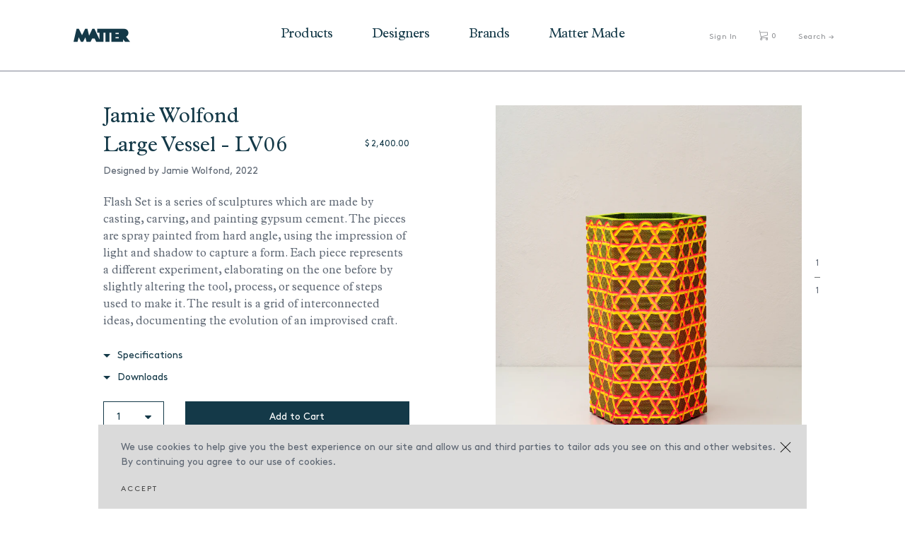

--- FILE ---
content_type: text/html; charset=utf-8
request_url: https://mattermatters.com/collections/jamie-wolfond/products/lv6
body_size: 16100
content:
<!DOCTYPE html>
<html lang="en">
<head>
  <meta charset="utf-8">
  <title>
    Large Vessel - LV06 &ndash; Matter
  </title>
  <!-- SEO Meta Tags-->
  
    <meta name="description" content="Flash Set is a series of sculptures which are made by casting, carving, and painting gypsum cement. The pieces are spray painted from hard angle, using the impression of light and shadow to capture a form. Each piece represents a different experiment, elaborating on the one before by slightly altering the tool, process">
  
  <link rel="canonical" href="https://mattermatters.com/products/lv6">
  <!-- Mobile Specific Meta Tag-->
  <meta name="viewport" content="width=device-width, initial-scale=1.0, maximum-scale=1.0, user-scalable=no">
  <!-- Favicon and Apple Icons-->
  <link rel="icon" type="image/x-icon" href="//mattermatters.com/cdn/shop/t/31/assets/favicon.ico?v=108460622948302306071689532643">
  <link rel="shortcut icon" href="//mattermatters.com/cdn/shop/t/31/assets/favicon.png?v=10432" type="image/png" />
  <!-- Vendor Styles including: Bootstrap, Font Icons, Plugins, etc.-->
  <link href="//mattermatters.com/cdn/shop/t/31/assets/vendor.min.css?v=7817249753075557071689532643" rel="stylesheet" type="text/css" media="all" />
  <!-- Main Template Styles-->
  <link href="//mattermatters.com/cdn/shop/t/31/assets/jquery.fullPage.css?v=6936661797509389841689532643" rel="stylesheet" type="text/css" media="all" />
  <link href="//mattermatters.com/cdn/shop/t/31/assets/jquery.typeahead.css?v=37253250099982999611689532643" rel="stylesheet" type="text/css" media="all" />
  <link href="//mattermatters.com/cdn/shop/t/31/assets/styles.css?v=152573476715781278211726116117" rel="stylesheet" type="text/css" media="all" />
  <link href="//mattermatters.com/cdn/shop/t/31/assets/swatch.css?v=2261450200627837211689532643" rel="stylesheet" type="text/css" media="all" />
  <!-- Modernizr-->
  <script src="//mattermatters.com/cdn/shop/t/31/assets/modernizr.min.js?v=21435685323009224951689532643" type="text/javascript"></script>
  <!-- Vendor-->
  <script src="//mattermatters.com/cdn/shop/t/31/assets/vendor.min.js?v=128379909464909838131689532643" type="text/javascript"></script>

  <script>window.performance && window.performance.mark && window.performance.mark('shopify.content_for_header.start');</script><meta name="google-site-verification" content="4pbVGnJu4nZkoeqsPN7-lMzQbSIJSUqFPZkDTCElK4U">
<meta name="facebook-domain-verification" content="5f0jky07z1p2ywimlduloe4mmk9cks">
<meta name="facebook-domain-verification" content="k2ca4a0dvxy0ab09vyo05cyb66r24c">
<meta id="shopify-digital-wallet" name="shopify-digital-wallet" content="/12224702/digital_wallets/dialog">
<meta name="shopify-checkout-api-token" content="c85494d2fbbc87ef6831078ec4c55a0a">
<link rel="alternate" type="application/json+oembed" href="https://mattermatters.com/products/lv6.oembed">
<script async="async" src="/checkouts/internal/preloads.js?locale=en-US"></script>
<link rel="preconnect" href="https://shop.app" crossorigin="anonymous">
<script async="async" src="https://shop.app/checkouts/internal/preloads.js?locale=en-US&shop_id=12224702" crossorigin="anonymous"></script>
<script id="apple-pay-shop-capabilities" type="application/json">{"shopId":12224702,"countryCode":"US","currencyCode":"USD","merchantCapabilities":["supports3DS"],"merchantId":"gid:\/\/shopify\/Shop\/12224702","merchantName":"Matter","requiredBillingContactFields":["postalAddress","email","phone"],"requiredShippingContactFields":["postalAddress","email","phone"],"shippingType":"shipping","supportedNetworks":["visa","masterCard","amex","discover","elo","jcb"],"total":{"type":"pending","label":"Matter","amount":"1.00"},"shopifyPaymentsEnabled":true,"supportsSubscriptions":true}</script>
<script id="shopify-features" type="application/json">{"accessToken":"c85494d2fbbc87ef6831078ec4c55a0a","betas":["rich-media-storefront-analytics"],"domain":"mattermatters.com","predictiveSearch":true,"shopId":12224702,"locale":"en"}</script>
<script>var Shopify = Shopify || {};
Shopify.shop = "mattermatters.myshopify.com";
Shopify.locale = "en";
Shopify.currency = {"active":"USD","rate":"1.0"};
Shopify.country = "US";
Shopify.theme = {"name":"[Test Copy] Matter Matters + PROD","id":136895660262,"schema_name":null,"schema_version":null,"theme_store_id":null,"role":"main"};
Shopify.theme.handle = "null";
Shopify.theme.style = {"id":null,"handle":null};
Shopify.cdnHost = "mattermatters.com/cdn";
Shopify.routes = Shopify.routes || {};
Shopify.routes.root = "/";</script>
<script type="module">!function(o){(o.Shopify=o.Shopify||{}).modules=!0}(window);</script>
<script>!function(o){function n(){var o=[];function n(){o.push(Array.prototype.slice.apply(arguments))}return n.q=o,n}var t=o.Shopify=o.Shopify||{};t.loadFeatures=n(),t.autoloadFeatures=n()}(window);</script>
<script>
  window.ShopifyPay = window.ShopifyPay || {};
  window.ShopifyPay.apiHost = "shop.app\/pay";
  window.ShopifyPay.redirectState = null;
</script>
<script id="shop-js-analytics" type="application/json">{"pageType":"product"}</script>
<script defer="defer" async type="module" src="//mattermatters.com/cdn/shopifycloud/shop-js/modules/v2/client.init-shop-cart-sync_BdyHc3Nr.en.esm.js"></script>
<script defer="defer" async type="module" src="//mattermatters.com/cdn/shopifycloud/shop-js/modules/v2/chunk.common_Daul8nwZ.esm.js"></script>
<script type="module">
  await import("//mattermatters.com/cdn/shopifycloud/shop-js/modules/v2/client.init-shop-cart-sync_BdyHc3Nr.en.esm.js");
await import("//mattermatters.com/cdn/shopifycloud/shop-js/modules/v2/chunk.common_Daul8nwZ.esm.js");

  window.Shopify.SignInWithShop?.initShopCartSync?.({"fedCMEnabled":true,"windoidEnabled":true});

</script>
<script>
  window.Shopify = window.Shopify || {};
  if (!window.Shopify.featureAssets) window.Shopify.featureAssets = {};
  window.Shopify.featureAssets['shop-js'] = {"shop-cart-sync":["modules/v2/client.shop-cart-sync_QYOiDySF.en.esm.js","modules/v2/chunk.common_Daul8nwZ.esm.js"],"init-fed-cm":["modules/v2/client.init-fed-cm_DchLp9rc.en.esm.js","modules/v2/chunk.common_Daul8nwZ.esm.js"],"shop-button":["modules/v2/client.shop-button_OV7bAJc5.en.esm.js","modules/v2/chunk.common_Daul8nwZ.esm.js"],"init-windoid":["modules/v2/client.init-windoid_DwxFKQ8e.en.esm.js","modules/v2/chunk.common_Daul8nwZ.esm.js"],"shop-cash-offers":["modules/v2/client.shop-cash-offers_DWtL6Bq3.en.esm.js","modules/v2/chunk.common_Daul8nwZ.esm.js","modules/v2/chunk.modal_CQq8HTM6.esm.js"],"shop-toast-manager":["modules/v2/client.shop-toast-manager_CX9r1SjA.en.esm.js","modules/v2/chunk.common_Daul8nwZ.esm.js"],"init-shop-email-lookup-coordinator":["modules/v2/client.init-shop-email-lookup-coordinator_UhKnw74l.en.esm.js","modules/v2/chunk.common_Daul8nwZ.esm.js"],"pay-button":["modules/v2/client.pay-button_DzxNnLDY.en.esm.js","modules/v2/chunk.common_Daul8nwZ.esm.js"],"avatar":["modules/v2/client.avatar_BTnouDA3.en.esm.js"],"init-shop-cart-sync":["modules/v2/client.init-shop-cart-sync_BdyHc3Nr.en.esm.js","modules/v2/chunk.common_Daul8nwZ.esm.js"],"shop-login-button":["modules/v2/client.shop-login-button_D8B466_1.en.esm.js","modules/v2/chunk.common_Daul8nwZ.esm.js","modules/v2/chunk.modal_CQq8HTM6.esm.js"],"init-customer-accounts-sign-up":["modules/v2/client.init-customer-accounts-sign-up_C8fpPm4i.en.esm.js","modules/v2/client.shop-login-button_D8B466_1.en.esm.js","modules/v2/chunk.common_Daul8nwZ.esm.js","modules/v2/chunk.modal_CQq8HTM6.esm.js"],"init-shop-for-new-customer-accounts":["modules/v2/client.init-shop-for-new-customer-accounts_CVTO0Ztu.en.esm.js","modules/v2/client.shop-login-button_D8B466_1.en.esm.js","modules/v2/chunk.common_Daul8nwZ.esm.js","modules/v2/chunk.modal_CQq8HTM6.esm.js"],"init-customer-accounts":["modules/v2/client.init-customer-accounts_dRgKMfrE.en.esm.js","modules/v2/client.shop-login-button_D8B466_1.en.esm.js","modules/v2/chunk.common_Daul8nwZ.esm.js","modules/v2/chunk.modal_CQq8HTM6.esm.js"],"shop-follow-button":["modules/v2/client.shop-follow-button_CkZpjEct.en.esm.js","modules/v2/chunk.common_Daul8nwZ.esm.js","modules/v2/chunk.modal_CQq8HTM6.esm.js"],"lead-capture":["modules/v2/client.lead-capture_BntHBhfp.en.esm.js","modules/v2/chunk.common_Daul8nwZ.esm.js","modules/v2/chunk.modal_CQq8HTM6.esm.js"],"checkout-modal":["modules/v2/client.checkout-modal_CfxcYbTm.en.esm.js","modules/v2/chunk.common_Daul8nwZ.esm.js","modules/v2/chunk.modal_CQq8HTM6.esm.js"],"shop-login":["modules/v2/client.shop-login_Da4GZ2H6.en.esm.js","modules/v2/chunk.common_Daul8nwZ.esm.js","modules/v2/chunk.modal_CQq8HTM6.esm.js"],"payment-terms":["modules/v2/client.payment-terms_MV4M3zvL.en.esm.js","modules/v2/chunk.common_Daul8nwZ.esm.js","modules/v2/chunk.modal_CQq8HTM6.esm.js"]};
</script>
<script>(function() {
  var isLoaded = false;
  function asyncLoad() {
    if (isLoaded) return;
    isLoaded = true;
    var urls = ["https:\/\/chimpstatic.com\/mcjs-connected\/js\/users\/47db7f567c3995e1b9b13d4a0\/af6e0f1ab403a2cfcae802182.js?shop=mattermatters.myshopify.com","https:\/\/chimpstatic.com\/mcjs-connected\/js\/users\/47db7f567c3995e1b9b13d4a0\/fa2aeca7800cc8bde5adca74b.js?shop=mattermatters.myshopify.com"];
    for (var i = 0; i < urls.length; i++) {
      var s = document.createElement('script');
      s.type = 'text/javascript';
      s.async = true;
      s.src = urls[i];
      var x = document.getElementsByTagName('script')[0];
      x.parentNode.insertBefore(s, x);
    }
  };
  if(window.attachEvent) {
    window.attachEvent('onload', asyncLoad);
  } else {
    window.addEventListener('load', asyncLoad, false);
  }
})();</script>
<script id="__st">var __st={"a":12224702,"offset":-18000,"reqid":"e4e29de5-3337-42d4-baa5-7dbe06c0b973-1768957358","pageurl":"mattermatters.com\/collections\/jamie-wolfond\/products\/lv6","u":"9a2f8518da19","p":"product","rtyp":"product","rid":7915673026790};</script>
<script>window.ShopifyPaypalV4VisibilityTracking = true;</script>
<script id="captcha-bootstrap">!function(){'use strict';const t='contact',e='account',n='new_comment',o=[[t,t],['blogs',n],['comments',n],[t,'customer']],c=[[e,'customer_login'],[e,'guest_login'],[e,'recover_customer_password'],[e,'create_customer']],r=t=>t.map((([t,e])=>`form[action*='/${t}']:not([data-nocaptcha='true']) input[name='form_type'][value='${e}']`)).join(','),a=t=>()=>t?[...document.querySelectorAll(t)].map((t=>t.form)):[];function s(){const t=[...o],e=r(t);return a(e)}const i='password',u='form_key',d=['recaptcha-v3-token','g-recaptcha-response','h-captcha-response',i],f=()=>{try{return window.sessionStorage}catch{return}},m='__shopify_v',_=t=>t.elements[u];function p(t,e,n=!1){try{const o=window.sessionStorage,c=JSON.parse(o.getItem(e)),{data:r}=function(t){const{data:e,action:n}=t;return t[m]||n?{data:e,action:n}:{data:t,action:n}}(c);for(const[e,n]of Object.entries(r))t.elements[e]&&(t.elements[e].value=n);n&&o.removeItem(e)}catch(o){console.error('form repopulation failed',{error:o})}}const l='form_type',E='cptcha';function T(t){t.dataset[E]=!0}const w=window,h=w.document,L='Shopify',v='ce_forms',y='captcha';let A=!1;((t,e)=>{const n=(g='f06e6c50-85a8-45c8-87d0-21a2b65856fe',I='https://cdn.shopify.com/shopifycloud/storefront-forms-hcaptcha/ce_storefront_forms_captcha_hcaptcha.v1.5.2.iife.js',D={infoText:'Protected by hCaptcha',privacyText:'Privacy',termsText:'Terms'},(t,e,n)=>{const o=w[L][v],c=o.bindForm;if(c)return c(t,g,e,D).then(n);var r;o.q.push([[t,g,e,D],n]),r=I,A||(h.body.append(Object.assign(h.createElement('script'),{id:'captcha-provider',async:!0,src:r})),A=!0)});var g,I,D;w[L]=w[L]||{},w[L][v]=w[L][v]||{},w[L][v].q=[],w[L][y]=w[L][y]||{},w[L][y].protect=function(t,e){n(t,void 0,e),T(t)},Object.freeze(w[L][y]),function(t,e,n,w,h,L){const[v,y,A,g]=function(t,e,n){const i=e?o:[],u=t?c:[],d=[...i,...u],f=r(d),m=r(i),_=r(d.filter((([t,e])=>n.includes(e))));return[a(f),a(m),a(_),s()]}(w,h,L),I=t=>{const e=t.target;return e instanceof HTMLFormElement?e:e&&e.form},D=t=>v().includes(t);t.addEventListener('submit',(t=>{const e=I(t);if(!e)return;const n=D(e)&&!e.dataset.hcaptchaBound&&!e.dataset.recaptchaBound,o=_(e),c=g().includes(e)&&(!o||!o.value);(n||c)&&t.preventDefault(),c&&!n&&(function(t){try{if(!f())return;!function(t){const e=f();if(!e)return;const n=_(t);if(!n)return;const o=n.value;o&&e.removeItem(o)}(t);const e=Array.from(Array(32),(()=>Math.random().toString(36)[2])).join('');!function(t,e){_(t)||t.append(Object.assign(document.createElement('input'),{type:'hidden',name:u})),t.elements[u].value=e}(t,e),function(t,e){const n=f();if(!n)return;const o=[...t.querySelectorAll(`input[type='${i}']`)].map((({name:t})=>t)),c=[...d,...o],r={};for(const[a,s]of new FormData(t).entries())c.includes(a)||(r[a]=s);n.setItem(e,JSON.stringify({[m]:1,action:t.action,data:r}))}(t,e)}catch(e){console.error('failed to persist form',e)}}(e),e.submit())}));const S=(t,e)=>{t&&!t.dataset[E]&&(n(t,e.some((e=>e===t))),T(t))};for(const o of['focusin','change'])t.addEventListener(o,(t=>{const e=I(t);D(e)&&S(e,y())}));const B=e.get('form_key'),M=e.get(l),P=B&&M;t.addEventListener('DOMContentLoaded',(()=>{const t=y();if(P)for(const e of t)e.elements[l].value===M&&p(e,B);[...new Set([...A(),...v().filter((t=>'true'===t.dataset.shopifyCaptcha))])].forEach((e=>S(e,t)))}))}(h,new URLSearchParams(w.location.search),n,t,e,['guest_login'])})(!0,!0)}();</script>
<script integrity="sha256-4kQ18oKyAcykRKYeNunJcIwy7WH5gtpwJnB7kiuLZ1E=" data-source-attribution="shopify.loadfeatures" defer="defer" src="//mattermatters.com/cdn/shopifycloud/storefront/assets/storefront/load_feature-a0a9edcb.js" crossorigin="anonymous"></script>
<script crossorigin="anonymous" defer="defer" src="//mattermatters.com/cdn/shopifycloud/storefront/assets/shopify_pay/storefront-65b4c6d7.js?v=20250812"></script>
<script data-source-attribution="shopify.dynamic_checkout.dynamic.init">var Shopify=Shopify||{};Shopify.PaymentButton=Shopify.PaymentButton||{isStorefrontPortableWallets:!0,init:function(){window.Shopify.PaymentButton.init=function(){};var t=document.createElement("script");t.src="https://mattermatters.com/cdn/shopifycloud/portable-wallets/latest/portable-wallets.en.js",t.type="module",document.head.appendChild(t)}};
</script>
<script data-source-attribution="shopify.dynamic_checkout.buyer_consent">
  function portableWalletsHideBuyerConsent(e){var t=document.getElementById("shopify-buyer-consent"),n=document.getElementById("shopify-subscription-policy-button");t&&n&&(t.classList.add("hidden"),t.setAttribute("aria-hidden","true"),n.removeEventListener("click",e))}function portableWalletsShowBuyerConsent(e){var t=document.getElementById("shopify-buyer-consent"),n=document.getElementById("shopify-subscription-policy-button");t&&n&&(t.classList.remove("hidden"),t.removeAttribute("aria-hidden"),n.addEventListener("click",e))}window.Shopify?.PaymentButton&&(window.Shopify.PaymentButton.hideBuyerConsent=portableWalletsHideBuyerConsent,window.Shopify.PaymentButton.showBuyerConsent=portableWalletsShowBuyerConsent);
</script>
<script data-source-attribution="shopify.dynamic_checkout.cart.bootstrap">document.addEventListener("DOMContentLoaded",(function(){function t(){return document.querySelector("shopify-accelerated-checkout-cart, shopify-accelerated-checkout")}if(t())Shopify.PaymentButton.init();else{new MutationObserver((function(e,n){t()&&(Shopify.PaymentButton.init(),n.disconnect())})).observe(document.body,{childList:!0,subtree:!0})}}));
</script>
<script id='scb4127' type='text/javascript' async='' src='https://mattermatters.com/cdn/shopifycloud/privacy-banner/storefront-banner.js'></script><link id="shopify-accelerated-checkout-styles" rel="stylesheet" media="screen" href="https://mattermatters.com/cdn/shopifycloud/portable-wallets/latest/accelerated-checkout-backwards-compat.css" crossorigin="anonymous">
<style id="shopify-accelerated-checkout-cart">
        #shopify-buyer-consent {
  margin-top: 1em;
  display: inline-block;
  width: 100%;
}

#shopify-buyer-consent.hidden {
  display: none;
}

#shopify-subscription-policy-button {
  background: none;
  border: none;
  padding: 0;
  text-decoration: underline;
  font-size: inherit;
  cursor: pointer;
}

#shopify-subscription-policy-button::before {
  box-shadow: none;
}

      </style>

<script>window.performance && window.performance.mark && window.performance.mark('shopify.content_for_header.end');</script>

  
  

  
  
<meta property="og:image" content="https://cdn.shopify.com/s/files/1/1222/4702/products/seandavidson_jamiewolfond_matter_005.5.jpg?v=1660070512" />
<meta property="og:image:secure_url" content="https://cdn.shopify.com/s/files/1/1222/4702/products/seandavidson_jamiewolfond_matter_005.5.jpg?v=1660070512" />
<meta property="og:image:width" content="1300" />
<meta property="og:image:height" content="1625" />
<link href="https://monorail-edge.shopifysvc.com" rel="dns-prefetch">
<script>(function(){if ("sendBeacon" in navigator && "performance" in window) {try {var session_token_from_headers = performance.getEntriesByType('navigation')[0].serverTiming.find(x => x.name == '_s').description;} catch {var session_token_from_headers = undefined;}var session_cookie_matches = document.cookie.match(/_shopify_s=([^;]*)/);var session_token_from_cookie = session_cookie_matches && session_cookie_matches.length === 2 ? session_cookie_matches[1] : "";var session_token = session_token_from_headers || session_token_from_cookie || "";function handle_abandonment_event(e) {var entries = performance.getEntries().filter(function(entry) {return /monorail-edge.shopifysvc.com/.test(entry.name);});if (!window.abandonment_tracked && entries.length === 0) {window.abandonment_tracked = true;var currentMs = Date.now();var navigation_start = performance.timing.navigationStart;var payload = {shop_id: 12224702,url: window.location.href,navigation_start,duration: currentMs - navigation_start,session_token,page_type: "product"};window.navigator.sendBeacon("https://monorail-edge.shopifysvc.com/v1/produce", JSON.stringify({schema_id: "online_store_buyer_site_abandonment/1.1",payload: payload,metadata: {event_created_at_ms: currentMs,event_sent_at_ms: currentMs}}));}}window.addEventListener('pagehide', handle_abandonment_event);}}());</script>
<script id="web-pixels-manager-setup">(function e(e,d,r,n,o){if(void 0===o&&(o={}),!Boolean(null===(a=null===(i=window.Shopify)||void 0===i?void 0:i.analytics)||void 0===a?void 0:a.replayQueue)){var i,a;window.Shopify=window.Shopify||{};var t=window.Shopify;t.analytics=t.analytics||{};var s=t.analytics;s.replayQueue=[],s.publish=function(e,d,r){return s.replayQueue.push([e,d,r]),!0};try{self.performance.mark("wpm:start")}catch(e){}var l=function(){var e={modern:/Edge?\/(1{2}[4-9]|1[2-9]\d|[2-9]\d{2}|\d{4,})\.\d+(\.\d+|)|Firefox\/(1{2}[4-9]|1[2-9]\d|[2-9]\d{2}|\d{4,})\.\d+(\.\d+|)|Chrom(ium|e)\/(9{2}|\d{3,})\.\d+(\.\d+|)|(Maci|X1{2}).+ Version\/(15\.\d+|(1[6-9]|[2-9]\d|\d{3,})\.\d+)([,.]\d+|)( \(\w+\)|)( Mobile\/\w+|) Safari\/|Chrome.+OPR\/(9{2}|\d{3,})\.\d+\.\d+|(CPU[ +]OS|iPhone[ +]OS|CPU[ +]iPhone|CPU IPhone OS|CPU iPad OS)[ +]+(15[._]\d+|(1[6-9]|[2-9]\d|\d{3,})[._]\d+)([._]\d+|)|Android:?[ /-](13[3-9]|1[4-9]\d|[2-9]\d{2}|\d{4,})(\.\d+|)(\.\d+|)|Android.+Firefox\/(13[5-9]|1[4-9]\d|[2-9]\d{2}|\d{4,})\.\d+(\.\d+|)|Android.+Chrom(ium|e)\/(13[3-9]|1[4-9]\d|[2-9]\d{2}|\d{4,})\.\d+(\.\d+|)|SamsungBrowser\/([2-9]\d|\d{3,})\.\d+/,legacy:/Edge?\/(1[6-9]|[2-9]\d|\d{3,})\.\d+(\.\d+|)|Firefox\/(5[4-9]|[6-9]\d|\d{3,})\.\d+(\.\d+|)|Chrom(ium|e)\/(5[1-9]|[6-9]\d|\d{3,})\.\d+(\.\d+|)([\d.]+$|.*Safari\/(?![\d.]+ Edge\/[\d.]+$))|(Maci|X1{2}).+ Version\/(10\.\d+|(1[1-9]|[2-9]\d|\d{3,})\.\d+)([,.]\d+|)( \(\w+\)|)( Mobile\/\w+|) Safari\/|Chrome.+OPR\/(3[89]|[4-9]\d|\d{3,})\.\d+\.\d+|(CPU[ +]OS|iPhone[ +]OS|CPU[ +]iPhone|CPU IPhone OS|CPU iPad OS)[ +]+(10[._]\d+|(1[1-9]|[2-9]\d|\d{3,})[._]\d+)([._]\d+|)|Android:?[ /-](13[3-9]|1[4-9]\d|[2-9]\d{2}|\d{4,})(\.\d+|)(\.\d+|)|Mobile Safari.+OPR\/([89]\d|\d{3,})\.\d+\.\d+|Android.+Firefox\/(13[5-9]|1[4-9]\d|[2-9]\d{2}|\d{4,})\.\d+(\.\d+|)|Android.+Chrom(ium|e)\/(13[3-9]|1[4-9]\d|[2-9]\d{2}|\d{4,})\.\d+(\.\d+|)|Android.+(UC? ?Browser|UCWEB|U3)[ /]?(15\.([5-9]|\d{2,})|(1[6-9]|[2-9]\d|\d{3,})\.\d+)\.\d+|SamsungBrowser\/(5\.\d+|([6-9]|\d{2,})\.\d+)|Android.+MQ{2}Browser\/(14(\.(9|\d{2,})|)|(1[5-9]|[2-9]\d|\d{3,})(\.\d+|))(\.\d+|)|K[Aa][Ii]OS\/(3\.\d+|([4-9]|\d{2,})\.\d+)(\.\d+|)/},d=e.modern,r=e.legacy,n=navigator.userAgent;return n.match(d)?"modern":n.match(r)?"legacy":"unknown"}(),u="modern"===l?"modern":"legacy",c=(null!=n?n:{modern:"",legacy:""})[u],f=function(e){return[e.baseUrl,"/wpm","/b",e.hashVersion,"modern"===e.buildTarget?"m":"l",".js"].join("")}({baseUrl:d,hashVersion:r,buildTarget:u}),m=function(e){var d=e.version,r=e.bundleTarget,n=e.surface,o=e.pageUrl,i=e.monorailEndpoint;return{emit:function(e){var a=e.status,t=e.errorMsg,s=(new Date).getTime(),l=JSON.stringify({metadata:{event_sent_at_ms:s},events:[{schema_id:"web_pixels_manager_load/3.1",payload:{version:d,bundle_target:r,page_url:o,status:a,surface:n,error_msg:t},metadata:{event_created_at_ms:s}}]});if(!i)return console&&console.warn&&console.warn("[Web Pixels Manager] No Monorail endpoint provided, skipping logging."),!1;try{return self.navigator.sendBeacon.bind(self.navigator)(i,l)}catch(e){}var u=new XMLHttpRequest;try{return u.open("POST",i,!0),u.setRequestHeader("Content-Type","text/plain"),u.send(l),!0}catch(e){return console&&console.warn&&console.warn("[Web Pixels Manager] Got an unhandled error while logging to Monorail."),!1}}}}({version:r,bundleTarget:l,surface:e.surface,pageUrl:self.location.href,monorailEndpoint:e.monorailEndpoint});try{o.browserTarget=l,function(e){var d=e.src,r=e.async,n=void 0===r||r,o=e.onload,i=e.onerror,a=e.sri,t=e.scriptDataAttributes,s=void 0===t?{}:t,l=document.createElement("script"),u=document.querySelector("head"),c=document.querySelector("body");if(l.async=n,l.src=d,a&&(l.integrity=a,l.crossOrigin="anonymous"),s)for(var f in s)if(Object.prototype.hasOwnProperty.call(s,f))try{l.dataset[f]=s[f]}catch(e){}if(o&&l.addEventListener("load",o),i&&l.addEventListener("error",i),u)u.appendChild(l);else{if(!c)throw new Error("Did not find a head or body element to append the script");c.appendChild(l)}}({src:f,async:!0,onload:function(){if(!function(){var e,d;return Boolean(null===(d=null===(e=window.Shopify)||void 0===e?void 0:e.analytics)||void 0===d?void 0:d.initialized)}()){var d=window.webPixelsManager.init(e)||void 0;if(d){var r=window.Shopify.analytics;r.replayQueue.forEach((function(e){var r=e[0],n=e[1],o=e[2];d.publishCustomEvent(r,n,o)})),r.replayQueue=[],r.publish=d.publishCustomEvent,r.visitor=d.visitor,r.initialized=!0}}},onerror:function(){return m.emit({status:"failed",errorMsg:"".concat(f," has failed to load")})},sri:function(e){var d=/^sha384-[A-Za-z0-9+/=]+$/;return"string"==typeof e&&d.test(e)}(c)?c:"",scriptDataAttributes:o}),m.emit({status:"loading"})}catch(e){m.emit({status:"failed",errorMsg:(null==e?void 0:e.message)||"Unknown error"})}}})({shopId: 12224702,storefrontBaseUrl: "https://mattermatters.com",extensionsBaseUrl: "https://extensions.shopifycdn.com/cdn/shopifycloud/web-pixels-manager",monorailEndpoint: "https://monorail-edge.shopifysvc.com/unstable/produce_batch",surface: "storefront-renderer",enabledBetaFlags: ["2dca8a86"],webPixelsConfigList: [{"id":"483557606","configuration":"{\"config\":\"{\\\"pixel_id\\\":\\\"G-K88V6GW7XN\\\",\\\"gtag_events\\\":[{\\\"type\\\":\\\"purchase\\\",\\\"action_label\\\":\\\"G-K88V6GW7XN\\\"},{\\\"type\\\":\\\"page_view\\\",\\\"action_label\\\":\\\"G-K88V6GW7XN\\\"},{\\\"type\\\":\\\"view_item\\\",\\\"action_label\\\":\\\"G-K88V6GW7XN\\\"},{\\\"type\\\":\\\"search\\\",\\\"action_label\\\":\\\"G-K88V6GW7XN\\\"},{\\\"type\\\":\\\"add_to_cart\\\",\\\"action_label\\\":\\\"G-K88V6GW7XN\\\"},{\\\"type\\\":\\\"begin_checkout\\\",\\\"action_label\\\":\\\"G-K88V6GW7XN\\\"},{\\\"type\\\":\\\"add_payment_info\\\",\\\"action_label\\\":\\\"G-K88V6GW7XN\\\"}],\\\"enable_monitoring_mode\\\":false}\"}","eventPayloadVersion":"v1","runtimeContext":"OPEN","scriptVersion":"b2a88bafab3e21179ed38636efcd8a93","type":"APP","apiClientId":1780363,"privacyPurposes":[],"dataSharingAdjustments":{"protectedCustomerApprovalScopes":["read_customer_address","read_customer_email","read_customer_name","read_customer_personal_data","read_customer_phone"]}},{"id":"230523110","configuration":"{\"pixel_id\":\"132724477214550\",\"pixel_type\":\"facebook_pixel\",\"metaapp_system_user_token\":\"-\"}","eventPayloadVersion":"v1","runtimeContext":"OPEN","scriptVersion":"ca16bc87fe92b6042fbaa3acc2fbdaa6","type":"APP","apiClientId":2329312,"privacyPurposes":["ANALYTICS","MARKETING","SALE_OF_DATA"],"dataSharingAdjustments":{"protectedCustomerApprovalScopes":["read_customer_address","read_customer_email","read_customer_name","read_customer_personal_data","read_customer_phone"]}},{"id":"75170022","eventPayloadVersion":"v1","runtimeContext":"LAX","scriptVersion":"1","type":"CUSTOM","privacyPurposes":["ANALYTICS"],"name":"Google Analytics tag (migrated)"},{"id":"shopify-app-pixel","configuration":"{}","eventPayloadVersion":"v1","runtimeContext":"STRICT","scriptVersion":"0450","apiClientId":"shopify-pixel","type":"APP","privacyPurposes":["ANALYTICS","MARKETING"]},{"id":"shopify-custom-pixel","eventPayloadVersion":"v1","runtimeContext":"LAX","scriptVersion":"0450","apiClientId":"shopify-pixel","type":"CUSTOM","privacyPurposes":["ANALYTICS","MARKETING"]}],isMerchantRequest: false,initData: {"shop":{"name":"Matter","paymentSettings":{"currencyCode":"USD"},"myshopifyDomain":"mattermatters.myshopify.com","countryCode":"US","storefrontUrl":"https:\/\/mattermatters.com"},"customer":null,"cart":null,"checkout":null,"productVariants":[{"price":{"amount":2400.0,"currencyCode":"USD"},"product":{"title":"Large Vessel - LV06","vendor":"Jamie Wolfond","id":"7915673026790","untranslatedTitle":"Large Vessel - LV06","url":"\/products\/lv6","type":"Vase"},"id":"43208230568166","image":{"src":"\/\/mattermatters.com\/cdn\/shop\/products\/seandavidson_jamiewolfond_matter_005.5.jpg?v=1660070512"},"sku":"","title":"Default Title","untranslatedTitle":"Default Title"}],"purchasingCompany":null},},"https://mattermatters.com/cdn","fcfee988w5aeb613cpc8e4bc33m6693e112",{"modern":"","legacy":""},{"shopId":"12224702","storefrontBaseUrl":"https:\/\/mattermatters.com","extensionBaseUrl":"https:\/\/extensions.shopifycdn.com\/cdn\/shopifycloud\/web-pixels-manager","surface":"storefront-renderer","enabledBetaFlags":"[\"2dca8a86\"]","isMerchantRequest":"false","hashVersion":"fcfee988w5aeb613cpc8e4bc33m6693e112","publish":"custom","events":"[[\"page_viewed\",{}],[\"product_viewed\",{\"productVariant\":{\"price\":{\"amount\":2400.0,\"currencyCode\":\"USD\"},\"product\":{\"title\":\"Large Vessel - LV06\",\"vendor\":\"Jamie Wolfond\",\"id\":\"7915673026790\",\"untranslatedTitle\":\"Large Vessel - LV06\",\"url\":\"\/products\/lv6\",\"type\":\"Vase\"},\"id\":\"43208230568166\",\"image\":{\"src\":\"\/\/mattermatters.com\/cdn\/shop\/products\/seandavidson_jamiewolfond_matter_005.5.jpg?v=1660070512\"},\"sku\":\"\",\"title\":\"Default Title\",\"untranslatedTitle\":\"Default Title\"}}]]"});</script><script>
  window.ShopifyAnalytics = window.ShopifyAnalytics || {};
  window.ShopifyAnalytics.meta = window.ShopifyAnalytics.meta || {};
  window.ShopifyAnalytics.meta.currency = 'USD';
  var meta = {"product":{"id":7915673026790,"gid":"gid:\/\/shopify\/Product\/7915673026790","vendor":"Jamie Wolfond","type":"Vase","handle":"lv6","variants":[{"id":43208230568166,"price":240000,"name":"Large Vessel - LV06","public_title":null,"sku":""}],"remote":false},"page":{"pageType":"product","resourceType":"product","resourceId":7915673026790,"requestId":"e4e29de5-3337-42d4-baa5-7dbe06c0b973-1768957358"}};
  for (var attr in meta) {
    window.ShopifyAnalytics.meta[attr] = meta[attr];
  }
</script>
<script class="analytics">
  (function () {
    var customDocumentWrite = function(content) {
      var jquery = null;

      if (window.jQuery) {
        jquery = window.jQuery;
      } else if (window.Checkout && window.Checkout.$) {
        jquery = window.Checkout.$;
      }

      if (jquery) {
        jquery('body').append(content);
      }
    };

    var hasLoggedConversion = function(token) {
      if (token) {
        return document.cookie.indexOf('loggedConversion=' + token) !== -1;
      }
      return false;
    }

    var setCookieIfConversion = function(token) {
      if (token) {
        var twoMonthsFromNow = new Date(Date.now());
        twoMonthsFromNow.setMonth(twoMonthsFromNow.getMonth() + 2);

        document.cookie = 'loggedConversion=' + token + '; expires=' + twoMonthsFromNow;
      }
    }

    var trekkie = window.ShopifyAnalytics.lib = window.trekkie = window.trekkie || [];
    if (trekkie.integrations) {
      return;
    }
    trekkie.methods = [
      'identify',
      'page',
      'ready',
      'track',
      'trackForm',
      'trackLink'
    ];
    trekkie.factory = function(method) {
      return function() {
        var args = Array.prototype.slice.call(arguments);
        args.unshift(method);
        trekkie.push(args);
        return trekkie;
      };
    };
    for (var i = 0; i < trekkie.methods.length; i++) {
      var key = trekkie.methods[i];
      trekkie[key] = trekkie.factory(key);
    }
    trekkie.load = function(config) {
      trekkie.config = config || {};
      trekkie.config.initialDocumentCookie = document.cookie;
      var first = document.getElementsByTagName('script')[0];
      var script = document.createElement('script');
      script.type = 'text/javascript';
      script.onerror = function(e) {
        var scriptFallback = document.createElement('script');
        scriptFallback.type = 'text/javascript';
        scriptFallback.onerror = function(error) {
                var Monorail = {
      produce: function produce(monorailDomain, schemaId, payload) {
        var currentMs = new Date().getTime();
        var event = {
          schema_id: schemaId,
          payload: payload,
          metadata: {
            event_created_at_ms: currentMs,
            event_sent_at_ms: currentMs
          }
        };
        return Monorail.sendRequest("https://" + monorailDomain + "/v1/produce", JSON.stringify(event));
      },
      sendRequest: function sendRequest(endpointUrl, payload) {
        // Try the sendBeacon API
        if (window && window.navigator && typeof window.navigator.sendBeacon === 'function' && typeof window.Blob === 'function' && !Monorail.isIos12()) {
          var blobData = new window.Blob([payload], {
            type: 'text/plain'
          });

          if (window.navigator.sendBeacon(endpointUrl, blobData)) {
            return true;
          } // sendBeacon was not successful

        } // XHR beacon

        var xhr = new XMLHttpRequest();

        try {
          xhr.open('POST', endpointUrl);
          xhr.setRequestHeader('Content-Type', 'text/plain');
          xhr.send(payload);
        } catch (e) {
          console.log(e);
        }

        return false;
      },
      isIos12: function isIos12() {
        return window.navigator.userAgent.lastIndexOf('iPhone; CPU iPhone OS 12_') !== -1 || window.navigator.userAgent.lastIndexOf('iPad; CPU OS 12_') !== -1;
      }
    };
    Monorail.produce('monorail-edge.shopifysvc.com',
      'trekkie_storefront_load_errors/1.1',
      {shop_id: 12224702,
      theme_id: 136895660262,
      app_name: "storefront",
      context_url: window.location.href,
      source_url: "//mattermatters.com/cdn/s/trekkie.storefront.cd680fe47e6c39ca5d5df5f0a32d569bc48c0f27.min.js"});

        };
        scriptFallback.async = true;
        scriptFallback.src = '//mattermatters.com/cdn/s/trekkie.storefront.cd680fe47e6c39ca5d5df5f0a32d569bc48c0f27.min.js';
        first.parentNode.insertBefore(scriptFallback, first);
      };
      script.async = true;
      script.src = '//mattermatters.com/cdn/s/trekkie.storefront.cd680fe47e6c39ca5d5df5f0a32d569bc48c0f27.min.js';
      first.parentNode.insertBefore(script, first);
    };
    trekkie.load(
      {"Trekkie":{"appName":"storefront","development":false,"defaultAttributes":{"shopId":12224702,"isMerchantRequest":null,"themeId":136895660262,"themeCityHash":"1126418120752461285","contentLanguage":"en","currency":"USD","eventMetadataId":"be940c51-f4b1-4a32-a3ea-d25cc47a856e"},"isServerSideCookieWritingEnabled":true,"monorailRegion":"shop_domain","enabledBetaFlags":["65f19447"]},"Session Attribution":{},"S2S":{"facebookCapiEnabled":true,"source":"trekkie-storefront-renderer","apiClientId":580111}}
    );

    var loaded = false;
    trekkie.ready(function() {
      if (loaded) return;
      loaded = true;

      window.ShopifyAnalytics.lib = window.trekkie;

      var originalDocumentWrite = document.write;
      document.write = customDocumentWrite;
      try { window.ShopifyAnalytics.merchantGoogleAnalytics.call(this); } catch(error) {};
      document.write = originalDocumentWrite;

      window.ShopifyAnalytics.lib.page(null,{"pageType":"product","resourceType":"product","resourceId":7915673026790,"requestId":"e4e29de5-3337-42d4-baa5-7dbe06c0b973-1768957358","shopifyEmitted":true});

      var match = window.location.pathname.match(/checkouts\/(.+)\/(thank_you|post_purchase)/)
      var token = match? match[1]: undefined;
      if (!hasLoggedConversion(token)) {
        setCookieIfConversion(token);
        window.ShopifyAnalytics.lib.track("Viewed Product",{"currency":"USD","variantId":43208230568166,"productId":7915673026790,"productGid":"gid:\/\/shopify\/Product\/7915673026790","name":"Large Vessel - LV06","price":"2400.00","sku":"","brand":"Jamie Wolfond","variant":null,"category":"Vase","nonInteraction":true,"remote":false},undefined,undefined,{"shopifyEmitted":true});
      window.ShopifyAnalytics.lib.track("monorail:\/\/trekkie_storefront_viewed_product\/1.1",{"currency":"USD","variantId":43208230568166,"productId":7915673026790,"productGid":"gid:\/\/shopify\/Product\/7915673026790","name":"Large Vessel - LV06","price":"2400.00","sku":"","brand":"Jamie Wolfond","variant":null,"category":"Vase","nonInteraction":true,"remote":false,"referer":"https:\/\/mattermatters.com\/collections\/jamie-wolfond\/products\/lv6"});
      }
    });


        var eventsListenerScript = document.createElement('script');
        eventsListenerScript.async = true;
        eventsListenerScript.src = "//mattermatters.com/cdn/shopifycloud/storefront/assets/shop_events_listener-3da45d37.js";
        document.getElementsByTagName('head')[0].appendChild(eventsListenerScript);

})();</script>
  <script>
  if (!window.ga || (window.ga && typeof window.ga !== 'function')) {
    window.ga = function ga() {
      (window.ga.q = window.ga.q || []).push(arguments);
      if (window.Shopify && window.Shopify.analytics && typeof window.Shopify.analytics.publish === 'function') {
        window.Shopify.analytics.publish("ga_stub_called", {}, {sendTo: "google_osp_migration"});
      }
      console.error("Shopify's Google Analytics stub called with:", Array.from(arguments), "\nSee https://help.shopify.com/manual/promoting-marketing/pixels/pixel-migration#google for more information.");
    };
    if (window.Shopify && window.Shopify.analytics && typeof window.Shopify.analytics.publish === 'function') {
      window.Shopify.analytics.publish("ga_stub_initialized", {}, {sendTo: "google_osp_migration"});
    }
  }
</script>
<script
  defer
  src="https://mattermatters.com/cdn/shopifycloud/perf-kit/shopify-perf-kit-3.0.4.min.js"
  data-application="storefront-renderer"
  data-shop-id="12224702"
  data-render-region="gcp-us-central1"
  data-page-type="product"
  data-theme-instance-id="136895660262"
  data-theme-name=""
  data-theme-version=""
  data-monorail-region="shop_domain"
  data-resource-timing-sampling-rate="10"
  data-shs="true"
  data-shs-beacon="true"
  data-shs-export-with-fetch="true"
  data-shs-logs-sample-rate="1"
  data-shs-beacon-endpoint="https://mattermatters.com/api/collect"
></script>
</head>


<!-- Body-->
<body id="large-vessel-lv06" class="product" style="padding-top:101px;">
  
  <!-- Navbar-->
  <!-- Remove "navbar-sticky" class to make navigation bar scrollable with the page.-->
  <header class="navbar navbar-sticky fixed">
    <form action="/search" class="site-search" method="get">
      <div class="typeahead__container" style="height:100%;">
        <div class="typeahead__field" style="height:100%;">
          <div class="typeahead__query">
            <input class="js-typeahead"
                   name="q"
                   type="text"
                   placeholder="Type to search..."
                   autofocus style="height:100%;" autocomplete="off">
          </div>
        </div>
      </div>
      <div class="search-tools"><span class="close-search"><i class="icon-cross"></i></span></div>
    </form>

    <div class="container-fluid menu mobile" style="padding-left: 0; padding-right: 0;">
      <div class="row no-padding">
        <div class="col-3 position-static">
          <nav class="site-menu">
            <ul>
              <li class="has-megamenu">
                <a href="#" class="site-menu-dropdown offcanvas-toggle menu-toggle" style="font-size: 40px;"></a>
                <ul class="mega-menu" style="padding:0 !important; height: calc(100vh - 100px)">
                  <div class="search" style="display: none;">
	<a href="#" class="menu-accordion grey back-search">Back</a>
	<div class="menu-accordion" style="border-bottom: 0;">
		<form action="/search" method="get">
			<input name="q" type="text" placeholder="Search" autofocus="" class="form-control" autocomplete="off">
		</form>
	</div>
</div>

<div class="menu">
	
	
	
	
	
	<a href="#" class="menu-accordion">Current</a>
	<div class="menu-accordion-panel">
		 
		<a class="menu-sub-accordion" href="/collections/all-current">All Current</a>
		 
		<a class="menu-sub-accordion" href="/collections/recently-added">Recently Added</a>
		 
		<a class="menu-sub-accordion" href="/collections/all-hands">All Hands</a>
		 
		<a class="menu-sub-accordion" href="/collections/no-coasters-willo-perron">Willo Perron: No Coasters</a>
		 
		<a class="menu-sub-accordion" href="/collections/flash-set">Jamie Wolfond: Flash Set</a>
		 
		<a class="menu-sub-accordion" href="/collections/myoungae-lee-in-conversation-with-minjae-kim">MyoungAe Lee &amp; Minjae Kim</a>
		 
		<a class="menu-sub-accordion" href="/collections/sbt">Simone Bodmer-Turner: Take Part In</a>
		 
		<a class="menu-sub-accordion" href="/collections/matter-made-1/mmxxii">Matter Made: MMXXII</a>
		
	</div>
	
	
	
	<a href="#" class="menu-accordion">Lighting</a>
	<div class="menu-accordion-panel">
		 
		<a class="menu-sub-accordion" href="/collections/lighting">All Lighting</a>
		 
		<a class="menu-sub-accordion" href="/collections/ceiling">Ceiling</a>
		 
		<a class="menu-sub-accordion" href="/collections/floor-lamps">Floor</a>
		 
		<a class="menu-sub-accordion" href="/collections/table-lamps">Table</a>
		 
		<a class="menu-sub-accordion" href="/collections/sconces">Sconces</a>
		
	</div>
	
	
	
	<a href="#" class="menu-accordion">Tables</a>
	<div class="menu-accordion-panel">
		 
		<a class="menu-sub-accordion" href="/collections/tables">All Tables</a>
		 
		<a class="menu-sub-accordion" href="/collections/dining-tables">Dining</a>
		 
		<a class="menu-sub-accordion" href="/collections/coffee-tables">Coffee</a>
		 
		<a class="menu-sub-accordion" href="/collections/desks">Desks</a>
		 
		<a class="menu-sub-accordion" href="/collections/side-tables">Side</a>
		
	</div>
	
	
	
	<a href="#" class="menu-accordion">Seating</a>
	<div class="menu-accordion-panel">
		 
		<a class="menu-sub-accordion" href="/collections/seating">All Seating</a>
		 
		<a class="menu-sub-accordion" href="/collections/lounge-chairs">Lounge</a>
		 
		<a class="menu-sub-accordion" href="/collections/sofas">Sofas</a>
		 
		<a class="menu-sub-accordion" href="/collections/dining-chairs">Dining</a>
		 
		<a class="menu-sub-accordion" href="/collections/benches">Benches</a>
		 
		<a class="menu-sub-accordion" href="/collections/stools">Stools</a>
		 
		<a class="menu-sub-accordion" href="/collections/ottomans">Ottomans</a>
		 
		<a class="menu-sub-accordion" href="/collections/office-chairs">Office</a>
		
	</div>
	
	
	
	<a href="#" class="menu-accordion">Storage</a>
	<div class="menu-accordion-panel">
		 
		<a class="menu-sub-accordion" href="/collections/storage">All Storage</a>
		 
		<a class="menu-sub-accordion" href="/collections/credenzas">Credenzas</a>
		 
		<a class="menu-sub-accordion" href="/collections/sideboards">Shelving</a>
		 
		<a class="menu-sub-accordion" href="/collections/dressers">Dressers</a>
		
	</div>
	
	
	
	<a href="#" class="menu-accordion">Objects</a>
	<div class="menu-accordion-panel">
		 
		<a class="menu-sub-accordion" href="/collections/objects">All Objects</a>
		 
		<a class="menu-sub-accordion" href="/collections/objects-1">Objects</a>
		 
		<a class="menu-sub-accordion" href="/collections/mirrors">Mirrors</a>
		 
		<a class="menu-sub-accordion" href="/collections/vases">Vessels</a>
		 
		<a class="menu-sub-accordion" href="/collections/paintings">Paintings</a>
		 
		<a class="menu-sub-accordion" href="/collections/rugs">Rugs</a>
		 
		<a class="menu-sub-accordion" href="/collections/sculptures">Sculptures</a>
		
	</div>
	
	
	
	
	
	
	<a href="/pages/designers" class="menu-accordion separator">Designers</a>
	
	
	
	
	<a href="/pages/brands" class="menu-accordion">Brands</a>
	
	
	
	
	<a href="/collections/matter-made-1" class="menu-accordion">Matter Made</a>
	
	
	<a class="menu-accordion grey separator" href="/account">Sign In</a>
	
	<a class="menu-accordion grey show-search" href="#">Search</a>
	<a class="menu-accordion grey" href="/pages/cutomer-care">Customer Care</a>
	<a style="border-bottom: 0;" class="menu-accordion grey" href="/pages/about">About</a>
</div>
                </ul>
              </li>
            </ul>
          </nav>
        </div>
        <div class="col-6">
          <!-- Site Logo-->
          <a class="site-logo" href="/"><i style="font-size: 100px;" class="logo-mattermatters"></i></a>
        </div>
        <div class="col-3 position-static">
          <nav class="site-menu tools">
            <ul>
              <li class="has-megamenu">
                <a class="site-menu-dropdown cart" href="#"><span><i style="font-size: 30px;" class="matter-cart"></i></span></a>
                <ul class="mega-menu padding">
                  <div class="row justify-content-md-center my-cart">
	<div class="col-lg-10 col-md-12">
		
		<h2 class="text-center">Your cart is currently empty.</h2>
		<p class="text-center">Continue browsing <a href="/collections/all">here</a>.</p>
		
	</div>
</div>
                </ul>
              </li>
            </ul>
          </nav>
        </div>
      </div>
    </div>

    <div class="container-fluid menu">
      <div class="row">
        <div class="col-3 position-static">
          <div class="site-branding">
            <div class="inner">
              <!-- Site Logo-->
              <a class="site-logo" href="/"><i class="logo-mattermatters"></i></a>
            </div>
          </div>
        </div>
        <div class="col-6 position-static">
          <nav class="site-menu">
            <ul>
  
    
    
      <li class="has-megamenu"><a class="site-menu-dropdown" href="/collections/all"><span>Products</span></a>
        <ul class="mega-menu" style="padding-right: 100px; padding-left: 100px;">
          
          <li style="padding-left: 0;"><span class="mega-menu-title">Current</span>
            
            <ul class="sub-menu">
               
              <li class="" style="margin-bottom: 20px;font-style: italic;"><a href="/collections/all-current">All Current</a></li>
               
              <li class="" style=""><a href="/collections/recently-added">Recently Added</a></li>
               
              <li class="" style=""><a href="/collections/all-hands">All Hands</a></li>
               
              <li class="" style=""><a href="/collections/no-coasters-willo-perron">Willo Perron: No Coasters</a></li>
               
              <li class="" style=""><a href="/collections/flash-set">Jamie Wolfond: Flash Set</a></li>
               
              <li class="" style=""><a href="/collections/myoungae-lee-in-conversation-with-minjae-kim">MyoungAe Lee &amp; Minjae Kim</a></li>
               
              <li class="" style=""><a href="/collections/sbt">Simone Bodmer-Turner: Take Part In</a></li>
               
              <li class="" style=""><a href="/collections/matter-made-1/mmxxii">Matter Made: MMXXII</a></li>
              
            </ul>
            
          </li>
          
          <li><span class="mega-menu-title">Lighting</span>
            
            <ul class="sub-menu">
               
              <li class="" style="margin-bottom: 20px;font-style: italic;"><a href="/collections/lighting">All Lighting</a></li>
               
              <li class="" style=""><a href="/collections/ceiling">Ceiling</a></li>
               
              <li class="" style=""><a href="/collections/floor-lamps">Floor</a></li>
               
              <li class="" style=""><a href="/collections/table-lamps">Table</a></li>
               
              <li class="" style=""><a href="/collections/sconces">Sconces</a></li>
              
            </ul>
            
          </li>
          
          <li><span class="mega-menu-title">Tables</span>
            
            <ul class="sub-menu">
               
              <li class="" style="margin-bottom: 20px;font-style: italic;"><a href="/collections/tables">All Tables</a></li>
               
              <li class="" style=""><a href="/collections/dining-tables">Dining</a></li>
               
              <li class="" style=""><a href="/collections/coffee-tables">Coffee</a></li>
               
              <li class="" style=""><a href="/collections/desks">Desks</a></li>
               
              <li class="" style=""><a href="/collections/side-tables">Side</a></li>
              
            </ul>
            
          </li>
          
          <li><span class="mega-menu-title">Seating</span>
            
            <ul class="sub-menu">
               
              <li class="" style="margin-bottom: 20px;font-style: italic;"><a href="/collections/seating">All Seating</a></li>
               
              <li class="" style=""><a href="/collections/lounge-chairs">Lounge</a></li>
               
              <li class="" style=""><a href="/collections/sofas">Sofas</a></li>
               
              <li class="" style=""><a href="/collections/dining-chairs">Dining</a></li>
               
              <li class="" style=""><a href="/collections/benches">Benches</a></li>
               
              <li class="" style=""><a href="/collections/stools">Stools</a></li>
               
              <li class="" style=""><a href="/collections/ottomans">Ottomans</a></li>
               
              <li class="" style=""><a href="/collections/office-chairs">Office</a></li>
              
            </ul>
            
          </li>
          
          <li><span class="mega-menu-title">Storage</span>
            
            <ul class="sub-menu">
               
              <li class="" style="margin-bottom: 20px;font-style: italic;"><a href="/collections/storage">All Storage</a></li>
               
              <li class="" style=""><a href="/collections/credenzas">Credenzas</a></li>
               
              <li class="" style=""><a href="/collections/sideboards">Shelving</a></li>
               
              <li class="" style=""><a href="/collections/dressers">Dressers</a></li>
              
            </ul>
            
          </li>
          
          <li><span class="mega-menu-title">Objects</span>
            
            <ul class="sub-menu">
               
              <li class="" style="margin-bottom: 20px;font-style: italic;"><a href="/collections/objects">All Objects</a></li>
               
              <li class="" style=""><a href="/collections/objects-1">Objects</a></li>
               
              <li class="" style=""><a href="/collections/mirrors">Mirrors</a></li>
               
              <li class="" style=""><a href="/collections/vases">Vessels</a></li>
               
              <li class="" style=""><a href="/collections/paintings">Paintings</a></li>
               
              <li class="" style=""><a href="/collections/rugs">Rugs</a></li>
               
              <li class="" style=""><a href="/collections/sculptures">Sculptures</a></li>
              
            </ul>
            
          </li>
          
        </ul>
      </li>
    
  
    
    
      <li ><a href="/pages/designers"><span>Designers</span></a></li>
    
  
    
    
      <li ><a href="/pages/brands"><span>Brands</span></a></li>
    
  
    
    
      <li ><a href="/collections/matter-made-1"><span>Matter Made</span></a></li>
    
  
</ul>
          </nav>
        </div>
        <div class="col-3 position-static">
          <nav class="site-menu tools">
            <ul>
              <li class="has-megamenu">
                <a class="site-menu-dropdown account" href="#"><span>Sign In</span></a>
                
<ul class="mega-menu padding">
  <div class="row justify-content-md-center">
    <div class="col-lg-5 col-md-12" style="position: relative;">
      <h1 id="login-title" class="margin-bottom-4x">Sign In</h1>
      <div class="account-links">
        <p class="info2 hide" style="margin: 8px 0 0 0;">Already have an account? <a id="account-login" href="#">Sign in</a></p>
        <p class="info1" style="margin: 0;"><a id="forgot-password" href="#">Forgot your password?</a></p>
        <p class="info1" style="margin: 8px 0 0 0;">Don't have an account? <a id="create-account" href="#">Sign up</a></p>
      </div>
    </div>
    <div id="login" class="col-lg-5 col-md-12">
      <form method="post" action="/account/login" id="customer_login" accept-charset="UTF-8" data-login-with-shop-sign-in="true"><input type="hidden" name="form_type" value="customer_login" /><input type="hidden" name="utf8" value="✓" />
      <div class="form-group ">
        <input class="form-control" autocomplete="off" type="email" name="customer[email]" id="CustomerEmail" placeholder="Email" autocorrect="off" autocapitalize="off">
      </div>
      <div class="form-group ">
        <input class="form-control" autocomplete="off" type="password" value="" name="customer[password]" id="CustomerPassword" placeholder="Password" >
      </div>
      <div class="row margin-top-2x">
        <div class="col-12">
          <button class="btn btn-outline-primary btn-block" type="submit">Sign In</button>
        </div>
      </div>
      </form>
    </div>
    <div id="forgot" class="col-lg-5 col-md-12 hide">
      <form method="post" action="/account/recover" accept-charset="UTF-8"><input type="hidden" name="form_type" value="recover_customer_password" /><input type="hidden" name="utf8" value="✓" />
      <div class="form-group ">
        <input class="form-control" autocomplete="off" type="email" name="email" id="RecoverEmail" placeholder="Email" autocorrect="off" autocapitalize="off">
      </div>
      <div class="row margin-top-2x">
        <div class="col-6">
          <input id="cancel-forgot-password" class="btn btn-primary btn-block" type="submit" value="Cancel"></input>
        </div>
        <div class="col-6">
          <input class="btn btn-outline-primary btn-block" type="submit" value="Submit"></input>
        </div>
      </div>
      </form>
    </div>
    <div id="create" class="col-lg-5 col-md-12 hide">
      <form method="post" action="/account" id="create_customer" accept-charset="UTF-8" data-login-with-shop-sign-up="true"><input type="hidden" name="form_type" value="create_customer" /><input type="hidden" name="utf8" value="✓" />
      <div class="form-group ">
        <input class="form-control" autocomplete="off" type="text" name="customer[first_name]" id="FirstName" placeholder="First Name" autocorrect="off" autocapitalize="off">
      </div>
      <div class="form-group ">
        <input class="form-control" autocomplete="off" type="text" name="customer[last_name]" id="LastName" placeholder="Last Name" autocorrect="off" autocapitalize="off">
      </div>
      <div class="form-group ">
        <input class="form-control" autocomplete="off" type="email" name="customer[email]" id="Email" placeholder="Email" autocorrect="off" autocapitalize="off">
      </div>
      <div class="form-group ">
        <input class="form-control" autocomplete="off" type="password" value="" name="customer[password]" id="CreatePassword" placeholder="Password" >
      </div>
      <div class="row margin-top-2x">
        <div class="col-12">
          <button class="btn btn-outline-primary btn-block" type="submit">Create</button>
        </div>
      </div>
      </form>
    </div>
  </div>
</ul>

              </li>
              <li class="has-megamenu">
                <a class="site-menu-dropdown cart" href="#"><span><i class="matter-cart"></i> 0</span></a>
                <ul class="mega-menu padding">
                  <div class="row justify-content-md-center my-cart">
	<div class="col-lg-10 col-md-12">
		
		<h2 class="text-center">Your cart is currently empty.</h2>
		<p class="text-center">Continue browsing <a href="/collections/all">here</a>.</p>
		
	</div>
</div>
                </ul>
              </li>
              <li>
                <a style="padding-right: 0;" class="search" href="#"><span>Search →</span></a>
              </li>
            </ul>
          </nav>
        </div>
      </div>
    </div>
  </header>
  
  <!-- Off-Canvas Wrapper-->
  <div class="offcanvas-wrapper no-border">
    
    <!-- Page Content-->
    





  

  

  

  

  

  

  

  



<!-- "snippets/shogun-products.liquid" was not rendered, the associated app was uninstalled -->
















<div itemscope itemtype="http://schema.org/Product">

  <meta itemprop="url" content="https://mattermatters.com/products/lv6">
  <meta itemprop="image" content="//mattermatters.com/cdn/shop/products/seandavidson_jamiewolfond_matter_005.5_grande.jpg?v=1660070512">

  <div class="container-fluid padding-top-2x padding-bottom-3x min-height" id="container">
    <div class="row justify-content-md-center" data-sticky-container>
      <div class="col-lg-5 col-md-12 hidden-sm-up">

        <div class="owl-carousel" data-owl-carousel="{ &quot;dots&quot;: true, &quot;loop&quot;: true }">
          
          <img src="//mattermatters.com/cdn/shop/products/seandavidson_jamiewolfond_matter_005.5_800x950_crop_center.jpg?v=1660070512" alt="Large Vessel - LV06">
          
        </div>

        <div class="padding-top-2x hidden-lg-up"></div>

      </div>
      <div class="col-lg-5 col-md-12 col-sm-12 col-xs-12">
        <div id="product-info" data-margin-top="auto" data-fix-width="15">
          <form action="/cart/add" method="post" enctype="multipart/form-data" id="AddToCartForm">

            <h2 itemprop="vendor"><a href="/collections/jamie-wolfond">Jamie Wolfond</a></h2>
            <div class="row">
              <div class="col-md-10">
                <h2 itemprop="name" class="clearfix">Large Vessel - LV06</h2>
                
                <span>Designed by Jamie Wolfond, 2022</span>
                
              </div>
              <div class="col-md-2 text-md-right">
                
                
                <h5 class="product-price" style="margin-top: 6px; white-space: nowrap;"><span>$ 2,400.00</span></h5>
                
                
              </div>
            </div>
              

              
              
              <div class="rte margin-top-1x" itemprop="description"><p>Flash Set is a series of sculptures which are made by casting, carving, and painting gypsum cement. The pieces are spray painted from hard angle, using the impression of light and shadow to capture a form. Each piece represents a different experiment, elaborating on the one before by slightly altering the tool, process, or sequence of steps used to make it. The result is a grid of interconnected ideas, documenting the evolution of an improvised craft.</p></div>

              <div class="accordion margin-top-1x margin-bottom-1x" id="accordion" role="tablist">
                <div class="card">
                  

<div class="card-header" role="tab">
  <a class="collapsed" href="#collapseOne" data-toggle="collapse">
    <span style="margin-left:20px;">
      
        Specifications
      
    </span>
  </a>
</div>
<div class="collapse" id="collapseOne" role="tabpanel">
  <div class="card-body">
    
    <p><b>Materials</b><br>Gypsum cement, Spray paint</p>
    
    <p><span style="text-rendering: optimizelegibility; -webkit-font-smoothing: antialiased;"><b>Dimensions<br style="text-rendering: optimizelegibility; -webkit-font-smoothing: antialiased;"></b></span><span data-sheets-value="{&quot;1&quot;:2,&quot;2&quot;:&quot;W 11.5in X H 22in X D 11.5in&quot;}" data-sheets-userformat="{&quot;2&quot;:641,&quot;3&quot;:{&quot;1&quot;:0},&quot;10&quot;:0,&quot;12&quot;:0}" style="text-rendering: optimizelegibility; -webkit-font-smoothing: antialiased;">W 11.5in X H 22in X D 11.5in</span><br></p>
    
    <p>Lead Time: In Stock</p>
    
  </div>
</div>


<div class="card-header" role="tab">
  <a class="collapsed" href="#collapseThree" data-toggle="collapse">
    <span style="margin-left:20px;">
      
        Downloads
      
    </span>
  </a>
</div>
<div class="collapse" id="collapseThree" role="tabpanel">
  <div class="card-body">
    <p style="margin-bottom:0;"><a style="text-decoration: none; color: #606975;" target="_blank" href="https://matter.knox.nyc/tearsheets/7915673026790"> ↓ Spec Sheet</a></p>
    
    <p><span style="font-family: Arial; font-size: 10pt;"><b>Dimensions</b><br></span><span data-sheets-value="{&quot;1&quot;:2,&quot;2&quot;:&quot;W 11.5in X H 22in X D 11.5in&quot;}" data-sheets-userformat="{&quot;2&quot;:641,&quot;3&quot;:{&quot;1&quot;:0},&quot;10&quot;:0,&quot;12&quot;:0}" style="font-size: 10pt; font-family: Arial;">W 11.5in X H 22in X D 11.5in</span><br></p>
    
  </div>
</div>
</div>
</div>

              
              <input name="id" value="43208230568166" type="hidden">
              
              
              <div class="margin-bottom-1x">
              
              </div>
              <div class="row">
                <div class="col-3">
                  <select id="Quantity" name="quantity" class="form-control quantity">
                    <option value="1">1</option>
                    <option value="2">2</option>
                    <option value="3">3</option>
                    <option value="4">4</option>
                    <option value="5">5</option>
                  </select>
                </div>
                <div class="col-9">
                  <button type="submit" name="add" id="AddToCart" class="btn btn-outline-primary btn-block" style="margin-top: 0; margin-bottom: 0;">
                    <span id="AddToCartText">Add to Cart</span>
                  </button>
                </div>
              </div>
              
            </form>
          </div>
        </div>
        <div class="col-lg-1"></div>
        <div class="col-lg-5 col-md-12 hidden-sm-down gallery-wrapper" style="position: relative;">
          <div class="images_number hidden-lg-down">
            <div class="images_number_el images_number_current">1</div>
            <div class="images_number_el images_number_total">1</div>
          </div>
          <div class="padding-top-2x hidden-lg-up"></div>
          
          <div class="gallery-item"><a href="//mattermatters.com/cdn/shop/products/seandavidson_jamiewolfond_matter_005.5_800x950.jpg?v=1660070512" data-size="800x950"><img id="1" src="//mattermatters.com/cdn/shop/products/seandavidson_jamiewolfond_matter_005.5_800x950.jpg?v=1660070512" alt="Large Vessel - LV06"></a><span class="caption">Large Vessel - LV06</span></div>
          
        </div>
      </div>
    </div>
    
    










  <section id="related" class="padding-top-3x padding-bottom-3x" style="border-bottom: 1px solid #818494;">
    <div class="container-fluid">
      <div class="row justify-content-md-center">
        <div class="col-lg-11 col-md-12 col-sm-12 col-xs-12">
          <h3 class="padding-bottom-2x">Shop Related Items</h3>
            <div class="row">
              <div class="owl-carousel" data-owl-carousel="{ &quot;nav&quot;: false, &quot;dots&quot;: true, &quot;margin&quot;: 30, &quot;responsive&quot;: {&quot;0&quot;:{&quot;items&quot;:1},&quot;576&quot;:{&quot;items&quot;:2},&quot;768&quot;:{&quot;items&quot;:3},&quot;991&quot;:{&quot;items&quot;:4},&quot;1200&quot;:{&quot;items&quot;:4}} }">
              
              
              
                
                  
                    
                    











<div class="col-lg-12 item">
  <a href="/collections/jamie-wolfond/products/balloon-floor-lamp">
    <span class="grid-link__image grid-link__image--product">
      
      <span class="grid-link__image-centered">
        <img src="//mattermatters.com/cdn/shop/products/BalloonFloorLamp_420x510_crop_center.jpg?v=1640288535" alt="Balloon Floor Lamp">
      </span>
    </span>
    <h5 style="margin:0; padding:40px 0 0 0; font-size: 15px;"><em>Matter Made</em><br>Balloon Floor Lamp</h5>
  </a>
</div>

                  
                
              
                
                  
                    
                    











<div class="col-lg-12 item">
  <a href="/collections/jamie-wolfond/products/balloon-sconce">
    <span class="grid-link__image grid-link__image--product">
      
      <span class="grid-link__image-centered">
        <img src="//mattermatters.com/cdn/shop/products/BalloonSconce_420x510_crop_center.jpg?v=1640288663" alt="Balloon Sconce">
      </span>
    </span>
    <h5 style="margin:0; padding:40px 0 0 0; font-size: 15px;"><em>Matter Made</em><br>Balloon Sconce</h5>
  </a>
</div>

                  
                
              
                
                  
                    
                    











<div class="col-lg-12 item">
  <a href="/collections/jamie-wolfond/products/balloon-table-light">
    <span class="grid-link__image grid-link__image--product">
      
      <span class="grid-link__image-centered">
        <img src="//mattermatters.com/cdn/shop/products/BalloonTableLight_420x510_crop_center.jpg?v=1640288342" alt="Balloon Table Light">
      </span>
    </span>
    <h5 style="margin:0; padding:40px 0 0 0; font-size: 15px;"><em>Matter Made</em><br>Balloon Table Light</h5>
  </a>
</div>

                  
                
              
                
                  
                    
                    











<div class="col-lg-12 item">
  <a href="/collections/jamie-wolfond/products/lv1">
    <span class="grid-link__image grid-link__image--product">
      
      <span class="grid-link__image-centered">
        <img src="//mattermatters.com/cdn/shop/products/seandavidson_jamiewolfond_matter_007_420x510_crop_center.jpg?v=1660069518" alt="Large Vessel - LV01">
      </span>
    </span>
    <h5 style="margin:0; padding:40px 0 0 0; font-size: 15px;"><em>Jamie Wolfond</em><br>Large Vessel - LV01</h5>
  </a>
</div>

                  
                
              
                
                  
                
              
            </div>
          </div>
        </div>
      </div>
    </div>
  </section>




    
  </div>




    
    <!-- Site Footer-->
    <footer class="site-footer">
  <div class="container-fluid">
    <div class="row justify-content-md-center">
      <div class="col-lg-2 col-md-6">
        <!-- Contact Info-->
        <section class="widget widget-links widget-light-skin">
          <h3 class="widget-title">Company</h3>
          <ul>
            
            <li><a href="/pages/about">About Matter</a></li>
            
            <li><a href="https://mattermatters.com/pages/about#careers">Careers</a></li>
            
          </ul>
        </section>
      </div>
      <div class="col-lg-2 col-md-6">
        <!-- Customer Care-->
        <section class="widget widget-links widget-light-skin">
          <h3 class="widget-title">Customer Care</h3>
          <ul>
            
            <li><a href="/pages/cutomer-care">Frequently Asked Questions</a></li>
            
            <li><a href="/pages/cutomer-care">Returns & Exchanges</a></li>
            
            <li><a href="/pages/cutomer-care">Privacy Policy</a></li>
            
          </ul>
        </section>
      </div>
      <div class="col-lg-2">
        <div class="divider"></div>
      </div>
      <div class="col-lg-2 col-md-6">
        <!-- Follow -->
        <section class="widget widget-links widget-light-skin">
          <h3 class="widget-title">Follow</h3>
          <ul>
            
            <li><a href="https://www.instagram.com/matterstore/" target="_blank">Instagram</a></li>
            
            <li><a href="http://twitter.com/matterstore" target="_blank">Twitter</a></li>
            
            <li><a href="https://www.facebook.com/mattermatters" target="_blank">Facebook</a></li>
            
            <li><a href="https://www.pinterest.com/matterstore/" target="_blank">Pinterest</a></li>
            
          </ul>
        </section>
      </div>
      <div class="col-lg-2 col-md-6">
        <!-- Visit-->
        <section class="widget widget-links widget-light-skin">
          <h3 class="widget-title">Contact Us</h3>
          <p class="text-white">
                Mon-Fri 10am - 6pm<br>
            <a href="tel://+12123432600">+1 212-343-2600</a><br>
            <a href="mailto:sales@mattermatters.com">sales@mattermatters.com</a></p>
        </section>
      </div>
    </div>
  </div>
</footer>
    <!-- Photoswipe container-->
    <div class="pswp" tabindex="-1" role="dialog" aria-hidden="true">
      <div class="pswp__bg bg-dark"></div>
      <div class="pswp__scroll-wrap">
        <div class="pswp__container">
          <div class="pswp__item"></div>
          <div class="pswp__item"></div>
          <div class="pswp__item"></div>
        </div>
        <div class="pswp__ui pswp__ui--hidden">
          <div class="pswp__top-bar">
            <div class="pswp__counter"></div>
            <button class="pswp__button pswp__button--close" title="Close (Esc)"></button>
            <!--<button class="pswp__button pswp__button--share" title="Share"></button>-->
            <button class="pswp__button pswp__button--fs" title="Toggle fullscreen"></button>
            <button class="pswp__button pswp__button--zoom" title="Zoom in/out"></button>
            <div class="pswp__preloader">
              <div class="pswp__preloader__icn">
                <div class="pswp__preloader__cut">
                  <div class="pswp__preloader__donut"></div>
                </div>
              </div>
            </div>
          </div>
          <!--<div class="pswp__share-modal pswp__share-modal--hidden pswp__single-tap">
            <div class="pswp__share-tooltip"></div>
          </div>-->
          <button class="pswp__button pswp__button--arrow--left" title="Previous (arrow left)"></button>
          <button class="pswp__button pswp__button--arrow--right" title="Next (arrow right)"></button>
          <div class="pswp__caption">
            <div class="pswp__caption__center"></div>
          </div>
        </div>
      </div>
    </div>
  </div>
  
  <!-- Default Modal-->
  <div class="modal fade" id="newsletter_popup" data-expires="1" data-delay="5" tabindex="-1" role="dialog">
    <div class="vertical-alignment-helper">
      <div class="modal-dialog vertical-align-center">
        <div class="modal-dialog modal-lg" role="document">
          <div class="modal-content">
            <div class="modal-header">
              <h4 class="modal-title text-center">Sign up to receive our newsletter</h4>
              <button class="close" type="button" data-dismiss="modal" aria-label="Close"><span aria-hidden="true">&times;</span></button>
            </div>
            <div class="modal-body text-center">
              <form id="mc-form">
                <div class="form-group margin-top-1x">
                  <input class="form-control" autocomplete="off" id="mc-email" name="EMAIL" type="email" placeholder="Enter your email to sign up" required="">
                  <label for="mc-email" style="margin-top:10px;"></label>
                </div>
                <div class="row margin-top-1x">
                  <div class="col-12 margin-bottom-3x">
                    <button type="submit" class="btn btn-outline-primary btn-block">Submit</button>
                  </div>
                </div>
              </form>
            </div>
          </div>
        </div>
      </div>
    </div>
  </div>
      
  <div class="popup-notice" id="popup-notice">
    <header class="popup__head">
      <a href="#" class="link-close popup__close"></a>
    </header>
    <div class="popup__body">
      <p>We use cookies to help give you the best experience on our site and allow us and third parties to tailor ads you see on this and other websites.<br>By continuing you agree to our use of cookies.</p>
    </div>
    <div class="popup__actions">
      <a href="#">Accept</a>
    </div>
  </div>
  
  <!-- Back To Top Button-->
  <a class="scroll-to-top-btn" href="#"><i class="icon-arrow-up"></i></a>
  <!-- Backdrop-->
  <div class="site-backdrop"></div>
  <!-- JavaScript (jQuery) libraries, plugins and custom scripts-->
  <script src="//mattermatters.com/cdn/shop/t/31/assets/infinite-scroll.min.js?v=130628212912226434161751566168" type="text/javascript"></script>
  <script src="//mattermatters.com/cdn/shop/t/31/assets/jquery.alphaindex.js?v=58108309313517747501689532643" type="text/javascript"></script>
  <script src="//mattermatters.com/cdn/shop/t/31/assets/jquery.fullpage.extensions.min.js?v=161145872212760208441689532643" type="text/javascript"></script>
  <script src="//mattermatters.com/cdn/shop/t/31/assets/scrolloverflow.min.js?v=73785036765327618281689532643" type="text/javascript"></script>
  <script src="//mattermatters.com/cdn/shop/t/31/assets/jquery.typeahead.js?v=172063505168030938031689532643" type="text/javascript"></script>
  <script src="//mattermatters.com/cdn/shop/t/31/assets/sticky.compile.js?v=44880094558812677371689532643" type="text/javascript"></script>
  <script src="//mattermatters.com/cdn/shop/t/31/assets/scripts.min.js?v=124192217353258214761751565843" type="text/javascript"></script>
</body>
</html>